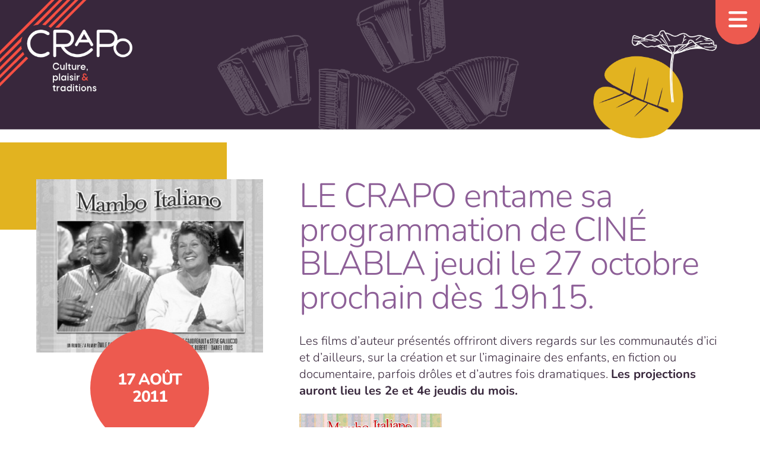

--- FILE ---
content_type: text/html; charset=UTF-8
request_url: https://crapo.qc.ca/2011/08/le-crapo-entame-sa-programmation-de-cine-blabla-jeudi-le-27-octobre-prochain-des-19h15/
body_size: 32487
content:
<!DOCTYPE html>

<html lang="fr">

<head>

<meta charset="utf-8" />
<meta name="viewport" content="width=device-width, initial-scale=1.0" />
<meta name="author" content="CRAPO" />

<meta name="description" content="Centre r&eacute;gional d'animation du patrimoine oral" />
<meta name="keywords" content="musique traditionnelle,lanaudi&egrave;re,patrimoine, qu&eacute;bec, musique" />
<meta name="designer" content="vizou.com" />
<meta name="email" content="info@crapo.qc.ca" />
<meta name="geography" content="Qu&eacute;bec" />
<meta name="country" content="CA" />

<link rel="stylesheet" href="https://crapo.qc.ca/wp-content/themes/crapodine/style.css" type="text/css" media="all" />

<!-- <script src="https://kit.fontawesome.com/b0b0920beb.js"></script> -->

<title>LE CRAPO entame sa programmation de CINÉ BLABLA jeudi le 27 octobre prochain dès 19h15. &#8211; CRAPO</title>
<meta name='robots' content='max-image-preview:large' />
<link rel="alternate" type="application/rss+xml" title="CRAPO &raquo; Flux" href="https://crapo.qc.ca/feed/" />
<link rel="alternate" type="application/rss+xml" title="CRAPO &raquo; Flux des commentaires" href="https://crapo.qc.ca/comments/feed/" />
<link rel="alternate" title="oEmbed (JSON)" type="application/json+oembed" href="https://crapo.qc.ca/wp-json/oembed/1.0/embed?url=https%3A%2F%2Fcrapo.qc.ca%2F2011%2F08%2Fle-crapo-entame-sa-programmation-de-cine-blabla-jeudi-le-27-octobre-prochain-des-19h15%2F" />
<link rel="alternate" title="oEmbed (XML)" type="text/xml+oembed" href="https://crapo.qc.ca/wp-json/oembed/1.0/embed?url=https%3A%2F%2Fcrapo.qc.ca%2F2011%2F08%2Fle-crapo-entame-sa-programmation-de-cine-blabla-jeudi-le-27-octobre-prochain-des-19h15%2F&#038;format=xml" />
<style id='wp-img-auto-sizes-contain-inline-css' type='text/css'>
img:is([sizes=auto i],[sizes^="auto," i]){contain-intrinsic-size:3000px 1500px}
/*# sourceURL=wp-img-auto-sizes-contain-inline-css */
</style>
<style id='wp-emoji-styles-inline-css' type='text/css'>

	img.wp-smiley, img.emoji {
		display: inline !important;
		border: none !important;
		box-shadow: none !important;
		height: 1em !important;
		width: 1em !important;
		margin: 0 0.07em !important;
		vertical-align: -0.1em !important;
		background: none !important;
		padding: 0 !important;
	}
/*# sourceURL=wp-emoji-styles-inline-css */
</style>
<link rel='stylesheet' id='responsive-lightbox-prettyphoto-css' href='https://crapo.qc.ca/wp-content/plugins/responsive-lightbox/assets/prettyphoto/prettyPhoto.min.css?ver=3.1.6' type='text/css' media='all' />
<link rel='stylesheet' id='if-menu-site-css-css' href='https://crapo.qc.ca/wp-content/plugins/if-menu/assets/if-menu-site.css?ver=6.9' type='text/css' media='all' />
<link rel='stylesheet' id='google-fonts-css' href='https://crapo.qc.ca/wp-content/themes/crapodine/css/googlefonts/googlefonts-min.css?ver=6.9' type='text/css' media='all' />
<link rel='stylesheet' id='fontawesome-css' href='https://crapo.qc.ca/wp-content/themes/crapodine/css/fontawesome/css/all.css?ver=6.9' type='text/css' media='all' />
<link rel='stylesheet' id='aos-css' href='https://crapo.qc.ca/wp-content/themes/crapodine/css/aos.css?ver=6.9' type='text/css' media='all' />
<script type="text/javascript" src="https://crapo.qc.ca/wp-includes/js/jquery/jquery.min.js?ver=3.7.1" id="jquery-core-js"></script>
<script type="text/javascript" src="https://crapo.qc.ca/wp-includes/js/jquery/jquery-migrate.min.js?ver=3.4.1" id="jquery-migrate-js"></script>
<script type="text/javascript" src="https://crapo.qc.ca/wp-content/plugins/responsive-lightbox/assets/prettyphoto/jquery.prettyPhoto.min.js?ver=3.1.6" id="responsive-lightbox-prettyphoto-js"></script>
<script type="text/javascript" src="https://crapo.qc.ca/wp-includes/js/underscore.min.js?ver=1.13.7" id="underscore-js"></script>
<script type="text/javascript" src="https://crapo.qc.ca/wp-content/plugins/responsive-lightbox/assets/infinitescroll/infinite-scroll.pkgd.min.js?ver=4.0.1" id="responsive-lightbox-infinite-scroll-js"></script>
<script type="text/javascript" src="https://crapo.qc.ca/wp-content/plugins/responsive-lightbox/assets/dompurify/purify.min.js?ver=3.3.1" id="dompurify-js"></script>
<script type="text/javascript" id="responsive-lightbox-sanitizer-js-before">
/* <![CDATA[ */
window.RLG = window.RLG || {}; window.RLG.sanitizeAllowedHosts = ["youtube.com","www.youtube.com","youtu.be","vimeo.com","player.vimeo.com"];
//# sourceURL=responsive-lightbox-sanitizer-js-before
/* ]]> */
</script>
<script type="text/javascript" src="https://crapo.qc.ca/wp-content/plugins/responsive-lightbox/js/sanitizer.js?ver=2.6.1" id="responsive-lightbox-sanitizer-js"></script>
<script type="text/javascript" id="responsive-lightbox-js-before">
/* <![CDATA[ */
var rlArgs = {"script":"prettyphoto","selector":"lightbox","customEvents":"","activeGalleries":true,"animationSpeed":"normal","slideshow":false,"slideshowDelay":5000,"slideshowAutoplay":false,"opacity":"0.75","showTitle":true,"allowResize":true,"allowExpand":true,"width":1080,"height":720,"separator":"\/","theme":"pp_default","horizontalPadding":20,"hideFlash":false,"wmode":"opaque","videoAutoplay":false,"modal":false,"deeplinking":false,"overlayGallery":true,"keyboardShortcuts":true,"social":false,"woocommerce_gallery":false,"ajaxurl":"https:\/\/crapo.qc.ca\/wp-admin\/admin-ajax.php","nonce":"927dda335c","preview":false,"postId":3790,"scriptExtension":false};

//# sourceURL=responsive-lightbox-js-before
/* ]]> */
</script>
<script type="text/javascript" src="https://crapo.qc.ca/wp-content/plugins/responsive-lightbox/js/front.js?ver=2.6.1" id="responsive-lightbox-js"></script>

<!-- OG: 3.3.8 --><link rel="image_src" href="https://crapo.qc.ca/wp-content/uploads/2011/10/mambo_italiano.jpg"><meta name="msapplication-TileImage" content="https://crapo.qc.ca/wp-content/uploads/2011/10/mambo_italiano.jpg">
<meta property="og:image" content="https://crapo.qc.ca/wp-content/uploads/2011/10/mambo_italiano.jpg"><meta property="og:image:secure_url" content="https://crapo.qc.ca/wp-content/uploads/2011/10/mambo_italiano.jpg"><meta property="og:image:width" content="407"><meta property="og:image:height" content="290"><meta property="og:image:alt" content="Mambo Italiano"><meta property="og:image:type" content="image/jpeg"><meta property="og:description" content="Les films d’auteur présentés offriront divers regards sur les communautés d’ici et d’ailleurs, sur la création et sur l’imaginaire des enfants, en fiction ou documentaire, parfois drôles et d’autres fois dramatiques. Les projections auront lieu les 2e et 4e jeudis du mois.   Cette édition commencera par une comédie éclatée réalisée par Émile Gaudreault, grand amateur..."><meta property="og:type" content="article"><meta property="og:locale" content="fr_FR"><meta property="og:site_name" content="CRAPO"><meta property="og:title" content="LE CRAPO entame sa programmation de CINÉ BLABLA jeudi le 27 octobre prochain dès 19h15."><meta property="og:url" content="https://crapo.qc.ca/2011/08/le-crapo-entame-sa-programmation-de-cine-blabla-jeudi-le-27-octobre-prochain-des-19h15/"><meta property="og:updated_time" content="2011-11-15T10:41:10-05:00">
<meta property="article:published_time" content="2011-08-17T13:45:23+00:00"><meta property="article:modified_time" content="2011-11-15T15:41:10+00:00"><meta property="article:section" content="Ciné-Blabla"><meta property="article:author:first_name" content="Marie-Josée"><meta property="article:author:last_name" content="Bibeau"><meta property="article:author:username" content="Le CRAPO">
<meta property="twitter:partner" content="ogwp"><meta property="twitter:card" content="summary"><meta property="twitter:image" content="https://crapo.qc.ca/wp-content/uploads/2011/10/mambo_italiano.jpg"><meta property="twitter:image:alt" content="Mambo Italiano"><meta property="twitter:title" content="LE CRAPO entame sa programmation de CINÉ BLABLA jeudi le 27 octobre prochain dès 19h15."><meta property="twitter:description" content="Les films d’auteur présentés offriront divers regards sur les communautés d’ici et d’ailleurs, sur la création et sur l’imaginaire des enfants, en fiction ou documentaire, parfois drôles et..."><meta property="twitter:url" content="https://crapo.qc.ca/2011/08/le-crapo-entame-sa-programmation-de-cine-blabla-jeudi-le-27-octobre-prochain-des-19h15/"><meta property="twitter:label1" content="Reading time"><meta property="twitter:data1" content="Less than a minute">
<meta itemprop="image" content="https://crapo.qc.ca/wp-content/uploads/2011/10/mambo_italiano.jpg"><meta itemprop="name" content="LE CRAPO entame sa programmation de CINÉ BLABLA jeudi le 27 octobre prochain dès 19h15."><meta itemprop="description" content="Les films d’auteur présentés offriront divers regards sur les communautés d’ici et d’ailleurs, sur la création et sur l’imaginaire des enfants, en fiction ou documentaire, parfois drôles et d’autres fois dramatiques. Les projections auront lieu les 2e et 4e jeudis du mois.   Cette édition commencera par une comédie éclatée réalisée par Émile Gaudreault, grand amateur..."><meta itemprop="datePublished" content="2011-08-17"><meta itemprop="dateModified" content="2011-11-15T15:41:10+00:00">
<meta property="profile:first_name" content="Marie-Josée"><meta property="profile:last_name" content="Bibeau"><meta property="profile:username" content="Le CRAPO">
<!-- /OG -->

<link rel="https://api.w.org/" href="https://crapo.qc.ca/wp-json/" /><link rel="alternate" title="JSON" type="application/json" href="https://crapo.qc.ca/wp-json/wp/v2/posts/3790" /><link rel="EditURI" type="application/rsd+xml" title="RSD" href="https://crapo.qc.ca/xmlrpc.php?rsd" />
<meta name="generator" content="WordPress 6.9" />
<link rel="canonical" href="https://crapo.qc.ca/2011/08/le-crapo-entame-sa-programmation-de-cine-blabla-jeudi-le-27-octobre-prochain-des-19h15/" />
<link rel='shortlink' href='https://crapo.qc.ca/?p=3790' />
<script>document.documentElement.className += " js";</script>
<link rel="icon" href="https://crapo.qc.ca/wp-content/uploads/2025/04/cropped-favicon-1-32x32.png" sizes="32x32" />
<link rel="icon" href="https://crapo.qc.ca/wp-content/uploads/2025/04/cropped-favicon-1-192x192.png" sizes="192x192" />
<link rel="apple-touch-icon" href="https://crapo.qc.ca/wp-content/uploads/2025/04/cropped-favicon-1-180x180.png" />
<meta name="msapplication-TileImage" content="https://crapo.qc.ca/wp-content/uploads/2025/04/cropped-favicon-1-270x270.png" />

<style id='global-styles-inline-css' type='text/css'>
:root{--wp--preset--aspect-ratio--square: 1;--wp--preset--aspect-ratio--4-3: 4/3;--wp--preset--aspect-ratio--3-4: 3/4;--wp--preset--aspect-ratio--3-2: 3/2;--wp--preset--aspect-ratio--2-3: 2/3;--wp--preset--aspect-ratio--16-9: 16/9;--wp--preset--aspect-ratio--9-16: 9/16;--wp--preset--color--black: #000000;--wp--preset--color--cyan-bluish-gray: #abb8c3;--wp--preset--color--white: #ffffff;--wp--preset--color--pale-pink: #f78da7;--wp--preset--color--vivid-red: #cf2e2e;--wp--preset--color--luminous-vivid-orange: #ff6900;--wp--preset--color--luminous-vivid-amber: #fcb900;--wp--preset--color--light-green-cyan: #7bdcb5;--wp--preset--color--vivid-green-cyan: #00d084;--wp--preset--color--pale-cyan-blue: #8ed1fc;--wp--preset--color--vivid-cyan-blue: #0693e3;--wp--preset--color--vivid-purple: #9b51e0;--wp--preset--gradient--vivid-cyan-blue-to-vivid-purple: linear-gradient(135deg,rgb(6,147,227) 0%,rgb(155,81,224) 100%);--wp--preset--gradient--light-green-cyan-to-vivid-green-cyan: linear-gradient(135deg,rgb(122,220,180) 0%,rgb(0,208,130) 100%);--wp--preset--gradient--luminous-vivid-amber-to-luminous-vivid-orange: linear-gradient(135deg,rgb(252,185,0) 0%,rgb(255,105,0) 100%);--wp--preset--gradient--luminous-vivid-orange-to-vivid-red: linear-gradient(135deg,rgb(255,105,0) 0%,rgb(207,46,46) 100%);--wp--preset--gradient--very-light-gray-to-cyan-bluish-gray: linear-gradient(135deg,rgb(238,238,238) 0%,rgb(169,184,195) 100%);--wp--preset--gradient--cool-to-warm-spectrum: linear-gradient(135deg,rgb(74,234,220) 0%,rgb(151,120,209) 20%,rgb(207,42,186) 40%,rgb(238,44,130) 60%,rgb(251,105,98) 80%,rgb(254,248,76) 100%);--wp--preset--gradient--blush-light-purple: linear-gradient(135deg,rgb(255,206,236) 0%,rgb(152,150,240) 100%);--wp--preset--gradient--blush-bordeaux: linear-gradient(135deg,rgb(254,205,165) 0%,rgb(254,45,45) 50%,rgb(107,0,62) 100%);--wp--preset--gradient--luminous-dusk: linear-gradient(135deg,rgb(255,203,112) 0%,rgb(199,81,192) 50%,rgb(65,88,208) 100%);--wp--preset--gradient--pale-ocean: linear-gradient(135deg,rgb(255,245,203) 0%,rgb(182,227,212) 50%,rgb(51,167,181) 100%);--wp--preset--gradient--electric-grass: linear-gradient(135deg,rgb(202,248,128) 0%,rgb(113,206,126) 100%);--wp--preset--gradient--midnight: linear-gradient(135deg,rgb(2,3,129) 0%,rgb(40,116,252) 100%);--wp--preset--font-size--small: 13px;--wp--preset--font-size--medium: 20px;--wp--preset--font-size--large: 36px;--wp--preset--font-size--x-large: 42px;--wp--preset--spacing--20: 0.44rem;--wp--preset--spacing--30: 0.67rem;--wp--preset--spacing--40: 1rem;--wp--preset--spacing--50: 1.5rem;--wp--preset--spacing--60: 2.25rem;--wp--preset--spacing--70: 3.38rem;--wp--preset--spacing--80: 5.06rem;--wp--preset--shadow--natural: 6px 6px 9px rgba(0, 0, 0, 0.2);--wp--preset--shadow--deep: 12px 12px 50px rgba(0, 0, 0, 0.4);--wp--preset--shadow--sharp: 6px 6px 0px rgba(0, 0, 0, 0.2);--wp--preset--shadow--outlined: 6px 6px 0px -3px rgb(255, 255, 255), 6px 6px rgb(0, 0, 0);--wp--preset--shadow--crisp: 6px 6px 0px rgb(0, 0, 0);}:where(.is-layout-flex){gap: 0.5em;}:where(.is-layout-grid){gap: 0.5em;}body .is-layout-flex{display: flex;}.is-layout-flex{flex-wrap: wrap;align-items: center;}.is-layout-flex > :is(*, div){margin: 0;}body .is-layout-grid{display: grid;}.is-layout-grid > :is(*, div){margin: 0;}:where(.wp-block-columns.is-layout-flex){gap: 2em;}:where(.wp-block-columns.is-layout-grid){gap: 2em;}:where(.wp-block-post-template.is-layout-flex){gap: 1.25em;}:where(.wp-block-post-template.is-layout-grid){gap: 1.25em;}.has-black-color{color: var(--wp--preset--color--black) !important;}.has-cyan-bluish-gray-color{color: var(--wp--preset--color--cyan-bluish-gray) !important;}.has-white-color{color: var(--wp--preset--color--white) !important;}.has-pale-pink-color{color: var(--wp--preset--color--pale-pink) !important;}.has-vivid-red-color{color: var(--wp--preset--color--vivid-red) !important;}.has-luminous-vivid-orange-color{color: var(--wp--preset--color--luminous-vivid-orange) !important;}.has-luminous-vivid-amber-color{color: var(--wp--preset--color--luminous-vivid-amber) !important;}.has-light-green-cyan-color{color: var(--wp--preset--color--light-green-cyan) !important;}.has-vivid-green-cyan-color{color: var(--wp--preset--color--vivid-green-cyan) !important;}.has-pale-cyan-blue-color{color: var(--wp--preset--color--pale-cyan-blue) !important;}.has-vivid-cyan-blue-color{color: var(--wp--preset--color--vivid-cyan-blue) !important;}.has-vivid-purple-color{color: var(--wp--preset--color--vivid-purple) !important;}.has-black-background-color{background-color: var(--wp--preset--color--black) !important;}.has-cyan-bluish-gray-background-color{background-color: var(--wp--preset--color--cyan-bluish-gray) !important;}.has-white-background-color{background-color: var(--wp--preset--color--white) !important;}.has-pale-pink-background-color{background-color: var(--wp--preset--color--pale-pink) !important;}.has-vivid-red-background-color{background-color: var(--wp--preset--color--vivid-red) !important;}.has-luminous-vivid-orange-background-color{background-color: var(--wp--preset--color--luminous-vivid-orange) !important;}.has-luminous-vivid-amber-background-color{background-color: var(--wp--preset--color--luminous-vivid-amber) !important;}.has-light-green-cyan-background-color{background-color: var(--wp--preset--color--light-green-cyan) !important;}.has-vivid-green-cyan-background-color{background-color: var(--wp--preset--color--vivid-green-cyan) !important;}.has-pale-cyan-blue-background-color{background-color: var(--wp--preset--color--pale-cyan-blue) !important;}.has-vivid-cyan-blue-background-color{background-color: var(--wp--preset--color--vivid-cyan-blue) !important;}.has-vivid-purple-background-color{background-color: var(--wp--preset--color--vivid-purple) !important;}.has-black-border-color{border-color: var(--wp--preset--color--black) !important;}.has-cyan-bluish-gray-border-color{border-color: var(--wp--preset--color--cyan-bluish-gray) !important;}.has-white-border-color{border-color: var(--wp--preset--color--white) !important;}.has-pale-pink-border-color{border-color: var(--wp--preset--color--pale-pink) !important;}.has-vivid-red-border-color{border-color: var(--wp--preset--color--vivid-red) !important;}.has-luminous-vivid-orange-border-color{border-color: var(--wp--preset--color--luminous-vivid-orange) !important;}.has-luminous-vivid-amber-border-color{border-color: var(--wp--preset--color--luminous-vivid-amber) !important;}.has-light-green-cyan-border-color{border-color: var(--wp--preset--color--light-green-cyan) !important;}.has-vivid-green-cyan-border-color{border-color: var(--wp--preset--color--vivid-green-cyan) !important;}.has-pale-cyan-blue-border-color{border-color: var(--wp--preset--color--pale-cyan-blue) !important;}.has-vivid-cyan-blue-border-color{border-color: var(--wp--preset--color--vivid-cyan-blue) !important;}.has-vivid-purple-border-color{border-color: var(--wp--preset--color--vivid-purple) !important;}.has-vivid-cyan-blue-to-vivid-purple-gradient-background{background: var(--wp--preset--gradient--vivid-cyan-blue-to-vivid-purple) !important;}.has-light-green-cyan-to-vivid-green-cyan-gradient-background{background: var(--wp--preset--gradient--light-green-cyan-to-vivid-green-cyan) !important;}.has-luminous-vivid-amber-to-luminous-vivid-orange-gradient-background{background: var(--wp--preset--gradient--luminous-vivid-amber-to-luminous-vivid-orange) !important;}.has-luminous-vivid-orange-to-vivid-red-gradient-background{background: var(--wp--preset--gradient--luminous-vivid-orange-to-vivid-red) !important;}.has-very-light-gray-to-cyan-bluish-gray-gradient-background{background: var(--wp--preset--gradient--very-light-gray-to-cyan-bluish-gray) !important;}.has-cool-to-warm-spectrum-gradient-background{background: var(--wp--preset--gradient--cool-to-warm-spectrum) !important;}.has-blush-light-purple-gradient-background{background: var(--wp--preset--gradient--blush-light-purple) !important;}.has-blush-bordeaux-gradient-background{background: var(--wp--preset--gradient--blush-bordeaux) !important;}.has-luminous-dusk-gradient-background{background: var(--wp--preset--gradient--luminous-dusk) !important;}.has-pale-ocean-gradient-background{background: var(--wp--preset--gradient--pale-ocean) !important;}.has-electric-grass-gradient-background{background: var(--wp--preset--gradient--electric-grass) !important;}.has-midnight-gradient-background{background: var(--wp--preset--gradient--midnight) !important;}.has-small-font-size{font-size: var(--wp--preset--font-size--small) !important;}.has-medium-font-size{font-size: var(--wp--preset--font-size--medium) !important;}.has-large-font-size{font-size: var(--wp--preset--font-size--large) !important;}.has-x-large-font-size{font-size: var(--wp--preset--font-size--x-large) !important;}
/*# sourceURL=global-styles-inline-css */
</style>
</head>

<body class="wp-singular post-template-default single single-post postid-3790 single-format-standard wp-embed-responsive wp-theme-crapodine">
	
	<div class="wrapper">

		<!--full menu-->

	<nav class="main">

		<a class="toggle-nav" href="#">
			<i class="open fa-solid fa-bars"></i>
			<i class="close fa-solid fa-circle-x"></i>
		</a>

		<ul class="active">
			<li id="menu-item-11417" class="menu-item menu-item-type-post_type menu-item-object-page menu-item-home menu-item-11417"><a href="https://crapo.qc.ca/">Accueil</a></li>
<li id="menu-item-11353" class="menu-item menu-item-type-post_type menu-item-object-page menu-item-11353"><a href="https://crapo.qc.ca/a-propos/">À propos du CRAPO</a></li>
<li id="menu-item-11354" class="menu-item menu-item-type-taxonomy menu-item-object-category menu-item-11354"><a href="https://crapo.qc.ca/category/programmation/">Programmation</a></li>
<li id="menu-item-11355" class="menu-item menu-item-type-taxonomy menu-item-object-category current-post-ancestor current-menu-parent current-post-parent menu-item-11355"><a href="https://crapo.qc.ca/category/cinema/">Ciné-Blabla</a></li>
<li id="menu-item-11881" class="menu-item menu-item-type-post_type menu-item-object-page menu-item-11881"><a href="https://crapo.qc.ca/adhesion/">Devenir membre</a></li>
<li id="menu-item-11356" class="menu-item menu-item-type-taxonomy menu-item-object-category menu-item-11356"><a href="https://crapo.qc.ca/category/actualites/">Actualités</a></li>
<li id="menu-item-11952" class="menu-item menu-item-type-post_type menu-item-object-page menu-item-11952"><a href="https://crapo.qc.ca/a-propos/faq/">FAQ</a></li>
<li id="menu-item-12880" class="menu-item menu-item-type-post_type menu-item-object-page menu-item-12880"><a href="https://crapo.qc.ca/evenements-passes/">Événements passés</a></li>
<li id="menu-item-11969" class="menu-item menu-item-type-custom menu-item-object-custom menu-item-11969"><a target="_blank" href="https://www.patrimoine-culturel.gouv.qc.ca/rpcq/detail.do?methode=consulter&#038;id=86&#038;type=imma">Archives sonores</a></li>
			<span class="secondary">
		<li id="menu-item-11605" class="menu-item menu-item-type-custom menu-item-object-custom menu-item-11605"><a href="mailto:info@crapo.qc.ca">Réserver par courriel</a></li>
<li id="menu-item-11386" class="menu-item menu-item-type-post_type menu-item-object-page menu-item-11386"><a href="https://crapo.qc.ca/faire-un-don/">Faire un don</a></li>
<li id="menu-item-11954" class="menu-item menu-item-type-post_type menu-item-object-page menu-item-11954"><a href="https://crapo.qc.ca/abonner-bulletin/">S’abonner au bulletin</a></li>
<li id="menu-item-11953" class="menu-item menu-item-type-post_type menu-item-object-page menu-item-privacy-policy menu-item-11953"><a rel="privacy-policy" href="https://crapo.qc.ca/confidentialite/">Politique de confidentialité</a></li>
</span>			<span class="social">
					<li id="menu-item-11909" class="menu-item menu-item-type-custom menu-item-object-custom menu-item-11909"><a target="_blank" href="https://www.facebook.com/crapodelanaudiere" title="Facebook"><i class="fa-brands fa-facebook"></i></a></li>
<li id="menu-item-11910" class="menu-item menu-item-type-custom menu-item-object-custom menu-item-11910"><a target="_blank" href="https://www.instagram.com/explore/locations/893144507/crapo-de-lanaudiere" title="Instagram"><i class="fa-brands fa-instagram"></i></a></li>
<li id="menu-item-11911" class="menu-item menu-item-type-custom menu-item-object-custom menu-item-11911"><a target="_blank" href="https://www.youtube.com/channel/UCUO0tbU3ze98yQLKs3v3PHQ" title="YouTube"><i class="fa-brands fa-youtube"></i></a></li>
<li id="menu-item-11915" class="menu-item menu-item-type-custom menu-item-object-custom menu-item-11915"><a href="mailto:info@crapo.qc.ca"><i class="fa-regular fa-paper-plane-top"></i></a></li>
			</span>
		</ul>	
	</nav>	
		
<div class="header">
    <div class="branding">
        <a href="https://crapo.qc.ca/">
            <img src="https://crapo.qc.ca/wp-content/themes/crapodine/images/logo-slogan.png" alt="CRAPO logotype"/>
        </a>
    </div>
    
            <img class="bg-img" src="https://crapo.qc.ca/wp-content/themes/crapodine/images/bg.png" alt="Graphique de trois accordéons sur fond aubergine"/>
    </div>

	

	
	
		
		<div class="grid horiz post">

			<div class="left">
				<div class="post-thumb">
					<div class="block"></div>
											<img width="407" height="290" src="https://crapo.qc.ca/wp-content/uploads/2011/10/mambo_italiano.jpg" class="attachment-large size-large wp-post-image" alt="Mambo Italiano" decoding="async" fetchpriority="high" srcset="https://crapo.qc.ca/wp-content/uploads/2011/10/mambo_italiano.jpg 407w, https://crapo.qc.ca/wp-content/uploads/2011/10/mambo_italiano-240x171.jpg 240w, https://crapo.qc.ca/wp-content/uploads/2011/10/mambo_italiano-150x106.jpg 150w, https://crapo.qc.ca/wp-content/uploads/2011/10/mambo_italiano-112x80.jpg 112w, https://crapo.qc.ca/wp-content/uploads/2011/10/mambo_italiano-100x71.jpg 100w" sizes="(max-width: 407px) 100vw, 407px" />	
									</div>			
				<div class="event-date">
											17 Août 2011									</div>
			</div>

			<div class="right">
				<h1>LE CRAPO entame sa programmation de CINÉ BLABLA jeudi le 27 octobre prochain dès 19h15.</h1>
				<p>Les films d’auteur présentés offriront divers regards sur les communautés d’ici et d’ailleurs, sur la création et sur l’imaginaire des enfants, en fiction ou documentaire, parfois drôles et d’autres fois dramatiques. <strong>Les projections auront lieu les 2e et 4e jeudis du mois. </strong></p>
<p><a href="http://crapo.qc.ca/2011/08/le-crapo-entame-sa-programmation-de-cine-blabla-jeudi-le-27-octobre-prochain-des-19h15/mambo_italiano/" rel="attachment wp-att-3791"><img decoding="async" class="alignnone size-medium wp-image-3791" title="mambo_italiano" src="http://crapo.qc.ca/wp-content/uploads/2011/10/mambo_italiano-240x171.jpg" alt="Mambo Italiano" width="240" height="171" srcset="https://crapo.qc.ca/wp-content/uploads/2011/10/mambo_italiano-240x171.jpg 240w, https://crapo.qc.ca/wp-content/uploads/2011/10/mambo_italiano-150x106.jpg 150w, https://crapo.qc.ca/wp-content/uploads/2011/10/mambo_italiano-112x80.jpg 112w, https://crapo.qc.ca/wp-content/uploads/2011/10/mambo_italiano-100x71.jpg 100w, https://crapo.qc.ca/wp-content/uploads/2011/10/mambo_italiano.jpg 407w" sizes="(max-width: 240px) 100vw, 240px" /></a> Cette édition commencera par une comédie éclatée réalisée par <strong>Émile Gaudreault</strong>, grand amateur d’humour devant l’Éternel. Il a à son actif entre autres les films Louis 19, De père en flic, et plus récemment Le sens de l’humour. Le CRAPO vous convie à voir ou revoir <strong>Mambo italiano</strong>, qui offre une vision rocambolesque d’une famille italienne de Montréal. À travers ces personnages caricaturaux, Émile Gaudreault réussit à traiter sérieusement de la question de l’homosexualité. Le film est classé G.</p>
							</div>

		</div>

			
	</div><!--/wrapper-->

	
	<footer class="footer">

		<div class="left">
					
	<div class="contact">
		<p><strong>CRAPO de Lanaudière<br />
</strong>Centre régional d’animation du patrimoine oral<strong><br />
</strong>10-4680, rue principale, Saint-Félix-de-Valois, Québec J0K 2M0<br />
<a href="tel:450-886-1515">450-886-1515</a> / <a href="mailto:info@crapo.qc.ca">info@crapo.qc.ca</a> / <a title="accueil" href="https://crapo.qc.ca">crapo.qc.ca</a></p>
	</div>

				<ul>
					<li class="menu-item menu-item-type-custom menu-item-object-custom menu-item-11909"><a target="_blank" href="https://www.facebook.com/crapodelanaudiere" title="Facebook"><i class="fa-brands fa-facebook"></i></a></li>
<li class="menu-item menu-item-type-custom menu-item-object-custom menu-item-11910"><a target="_blank" href="https://www.instagram.com/explore/locations/893144507/crapo-de-lanaudiere" title="Instagram"><i class="fa-brands fa-instagram"></i></a></li>
<li class="menu-item menu-item-type-custom menu-item-object-custom menu-item-11911"><a target="_blank" href="https://www.youtube.com/channel/UCUO0tbU3ze98yQLKs3v3PHQ" title="YouTube"><i class="fa-brands fa-youtube"></i></a></li>
<li class="menu-item menu-item-type-custom menu-item-object-custom menu-item-11915"><a href="mailto:info@crapo.qc.ca"><i class="fa-regular fa-paper-plane-top"></i></a></li>
	
			</ul>
				
		</div>

		<div class="right">
						<p class="copyright">&copy;2026 CRAPO</a> / <a href="/vie-privee">Confidentialit&eacute;</a></p>
		</div>

	</footer>

<script type="speculationrules">
{"prefetch":[{"source":"document","where":{"and":[{"href_matches":"/*"},{"not":{"href_matches":["/wp-*.php","/wp-admin/*","/wp-content/uploads/*","/wp-content/*","/wp-content/plugins/*","/wp-content/themes/crapodine/*","/*\\?(.+)"]}},{"not":{"selector_matches":"a[rel~=\"nofollow\"]"}},{"not":{"selector_matches":".no-prefetch, .no-prefetch a"}}]},"eagerness":"conservative"}]}
</script>
<script type="text/javascript" src="https://crapo.qc.ca/wp-content/themes/crapodine/js/toggle-nav.js" id="toggle-nav-script-js"></script>
<script type="text/javascript" src="https://crapo.qc.ca/wp-content/themes/crapodine/js/scrolled.js" id="scrolled-script-js"></script>
<script type="text/javascript" src="https://crapo.qc.ca/wp-content/themes/crapodine/js/tabs.js" id="tabs-script-js"></script>
<script type="text/javascript" src="https://crapo.qc.ca/wp-content/themes/crapodine/js/aos.js" id="aos-script-js"></script>
<script type="text/javascript" id="aos-script-js-after">
/* <![CDATA[ */
window.addEventListener("load", function() { AOS.init(); });
//# sourceURL=aos-script-js-after
/* ]]> */
</script>
<script id="wp-emoji-settings" type="application/json">
{"baseUrl":"https://s.w.org/images/core/emoji/17.0.2/72x72/","ext":".png","svgUrl":"https://s.w.org/images/core/emoji/17.0.2/svg/","svgExt":".svg","source":{"concatemoji":"https://crapo.qc.ca/wp-includes/js/wp-emoji-release.min.js?ver=6.9"}}
</script>
<script type="module">
/* <![CDATA[ */
/*! This file is auto-generated */
const a=JSON.parse(document.getElementById("wp-emoji-settings").textContent),o=(window._wpemojiSettings=a,"wpEmojiSettingsSupports"),s=["flag","emoji"];function i(e){try{var t={supportTests:e,timestamp:(new Date).valueOf()};sessionStorage.setItem(o,JSON.stringify(t))}catch(e){}}function c(e,t,n){e.clearRect(0,0,e.canvas.width,e.canvas.height),e.fillText(t,0,0);t=new Uint32Array(e.getImageData(0,0,e.canvas.width,e.canvas.height).data);e.clearRect(0,0,e.canvas.width,e.canvas.height),e.fillText(n,0,0);const a=new Uint32Array(e.getImageData(0,0,e.canvas.width,e.canvas.height).data);return t.every((e,t)=>e===a[t])}function p(e,t){e.clearRect(0,0,e.canvas.width,e.canvas.height),e.fillText(t,0,0);var n=e.getImageData(16,16,1,1);for(let e=0;e<n.data.length;e++)if(0!==n.data[e])return!1;return!0}function u(e,t,n,a){switch(t){case"flag":return n(e,"\ud83c\udff3\ufe0f\u200d\u26a7\ufe0f","\ud83c\udff3\ufe0f\u200b\u26a7\ufe0f")?!1:!n(e,"\ud83c\udde8\ud83c\uddf6","\ud83c\udde8\u200b\ud83c\uddf6")&&!n(e,"\ud83c\udff4\udb40\udc67\udb40\udc62\udb40\udc65\udb40\udc6e\udb40\udc67\udb40\udc7f","\ud83c\udff4\u200b\udb40\udc67\u200b\udb40\udc62\u200b\udb40\udc65\u200b\udb40\udc6e\u200b\udb40\udc67\u200b\udb40\udc7f");case"emoji":return!a(e,"\ud83e\u1fac8")}return!1}function f(e,t,n,a){let r;const o=(r="undefined"!=typeof WorkerGlobalScope&&self instanceof WorkerGlobalScope?new OffscreenCanvas(300,150):document.createElement("canvas")).getContext("2d",{willReadFrequently:!0}),s=(o.textBaseline="top",o.font="600 32px Arial",{});return e.forEach(e=>{s[e]=t(o,e,n,a)}),s}function r(e){var t=document.createElement("script");t.src=e,t.defer=!0,document.head.appendChild(t)}a.supports={everything:!0,everythingExceptFlag:!0},new Promise(t=>{let n=function(){try{var e=JSON.parse(sessionStorage.getItem(o));if("object"==typeof e&&"number"==typeof e.timestamp&&(new Date).valueOf()<e.timestamp+604800&&"object"==typeof e.supportTests)return e.supportTests}catch(e){}return null}();if(!n){if("undefined"!=typeof Worker&&"undefined"!=typeof OffscreenCanvas&&"undefined"!=typeof URL&&URL.createObjectURL&&"undefined"!=typeof Blob)try{var e="postMessage("+f.toString()+"("+[JSON.stringify(s),u.toString(),c.toString(),p.toString()].join(",")+"));",a=new Blob([e],{type:"text/javascript"});const r=new Worker(URL.createObjectURL(a),{name:"wpTestEmojiSupports"});return void(r.onmessage=e=>{i(n=e.data),r.terminate(),t(n)})}catch(e){}i(n=f(s,u,c,p))}t(n)}).then(e=>{for(const n in e)a.supports[n]=e[n],a.supports.everything=a.supports.everything&&a.supports[n],"flag"!==n&&(a.supports.everythingExceptFlag=a.supports.everythingExceptFlag&&a.supports[n]);var t;a.supports.everythingExceptFlag=a.supports.everythingExceptFlag&&!a.supports.flag,a.supports.everything||((t=a.source||{}).concatemoji?r(t.concatemoji):t.wpemoji&&t.twemoji&&(r(t.twemoji),r(t.wpemoji)))});
//# sourceURL=https://crapo.qc.ca/wp-includes/js/wp-emoji-loader.min.js
/* ]]> */
</script>

</body>
</html>